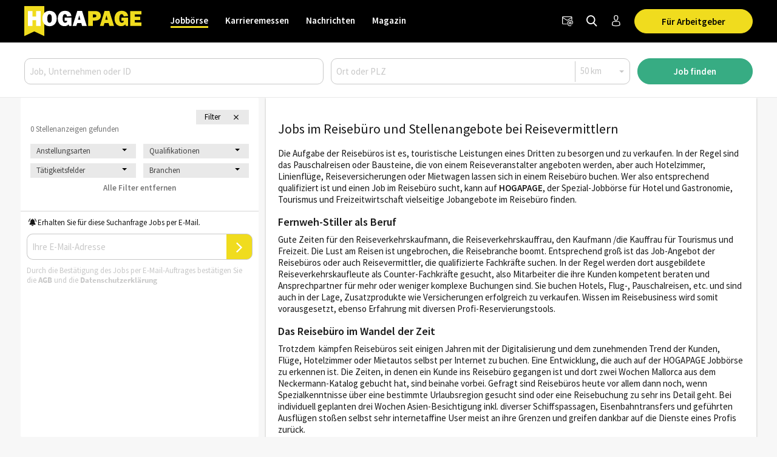

--- FILE ---
content_type: text/html; charset=utf-8
request_url: https://www.hogapage.ch/jobs/reiseb%C3%BCroreisevermittler
body_size: 11767
content:
<!doctypehtml><html lang=de-ch xml:lang=de-ch><link href=https://www.googletagmanager.com rel=dns-prefetch><link href=https://googleads.g.doubleclick.net rel=dns-prefetch><link href=https://www.google-analytics.com rel=dns-prefetch><link href=https://www.googleadservices.com rel=dns-prefetch><link href=https://cdn.hogapage.de rel=dns-prefetch><link href=https://engine.hogapage.de rel=dns-prefetch><link href=https://cdn.consentmanager.mgr.consensu.org rel=dns-prefetch><link href=https://cdn.hogapage.de rel=preconnect><link href=https://engine.hogapage.de rel=preconnect><link as=script crossorigin href=//data-b8f9ef66dc.hogapage.ch/iomm/latest/manager/base/es6/bundle.js id=IOMmBundle rel=preload><link as=script crossorigin href=//data-b8f9ef66dc.hogapage.ch/iomm/latest/bootstrap/loader.js rel=preload><script>let language_code=`ch`;const google_maps_frontend_key=`AIzaSyD9eQxhih-n0OF-h8mLESzT-ypCEo4jA9U`;const enable_gmaps_api=!1;const friendly_captcha_enabled=!0;let job_offer_link_tracking_url=`/jobs/job_offer_link_tracking`;let csrf_token=`H5rV81BTAIWpxhAQarRfvEObsowO4FSked08KTiCtaTe0DBRMqSmDVlcuMySabTC`</script><link as=script href=/static/node_modules/jquery/dist/jquery.min.js rel=preload><link as=font crossorigin href=/static/fonts/fontello.woff2?20231206 rel=preload type=font/woff2><link as=font crossorigin href=/static/fonts/SourceSansPro-Regular.woff2 rel=preload type=font/woff2><link as=font crossorigin href=/static/fonts/SourceSansPro-SemiBold.woff2 rel=preload type=font/woff2><link as=font crossorigin href=/static/fonts/SourceSansPro-Bold.woff2?20230531 rel=preload type=font/woff2><link as=script href=/static/js/components/base.js rel=preload><link as=script href=/static/CACHE/js/base.85cd5cbcb8e9.js rel=preload><link as=script href=/static/CACHE/js/jobboerse_frontend.16a1499d0153.js rel=preload><script src=/static/node_modules/jquery/dist/jquery.min.js></script><title>Jobs im Reisebüro, Aktuelle Stellenangebote | Jobbörse - HOGAPAGE</title><link href=/static/favicon/favicon.ico rel=icon type=image/gif><link href=/static/favicon/apple-touch-icon-57x57.png rel=apple-touch-icon sizes=57x57><link href=/static/favicon/apple-touch-icon-60x60.png rel=apple-touch-icon sizes=60x60><link href=/static/favicon/apple-touch-icon-72x72.png rel=apple-touch-icon sizes=72x72><link href=/static/favicon/apple-touch-icon-76x76.png rel=apple-touch-icon sizes=76x76><link href=/static/favicon/apple-touch-icon-114x114.png rel=apple-touch-icon sizes=114x114><link href=/static/favicon/apple-touch-icon-120x120.png rel=apple-touch-icon sizes=120x120><link href=/static/favicon/apple-touch-icon-144x144.png rel=apple-touch-icon sizes=144x144><link href=/static/favicon/apple-touch-icon-152x152.png rel=apple-touch-icon sizes=152x152><link href=/static/favicon/apple-touch-icon-180x180.png rel=apple-touch-icon sizes=180x180><link href=/static/favicon/favicon-32x32.png rel=icon sizes=32x32 type=image/png><link href=/static/favicon/android-chrome-192x192.png rel=icon sizes=192x192 type=image/png><link href=/static/favicon/favicon-96x96.png rel=icon sizes=96x96 type=image/png><link href=/static/favicon/favicon-16x16.png rel=icon sizes=16x16 type=image/png><meta content="width=device-width,initial-scale=1" name=viewport><meta charset=UTF-8><meta content="ie=edge" http-equiv=x-ua-compatible><meta content=194c6915cca660ebd06835285089082b name=verification><meta content=de-ch http-equiv=content-language><meta content="index, follow" name=robots><meta content=de_CH property=og:locale><meta content=HOGAPAGE property=og:site_name><meta content="Finden Sie Ihren Traumjob in der Touristik-Branche. Ob im Reisebüro, bei Reisevermittlern oder Buchungsportalen." name=description><meta content="Jobs im Reisebüro, Aktuelle Stellenangebote" property=og:title><meta content=website property=og:type><meta content="Finden Sie Ihren Traumjob in der Touristik-Branche. Ob im Reisebüro, bei Reisevermittlern oder Buchungsportalen." property=og:description><meta content=https://www.hogapage.ch/jobs/reisebüroreisevermittler property=og:url><meta content=summary_large_image property=twitter:card><meta content=@hogapage property=twitter:site><meta content=196127781 property=twitter:site:id><meta content=@hogapage property=twitter:creator><meta content=https://www.hogapage.ch/jobs/reisebüroreisevermittler property=twitter:url><meta content="Jobs im Reisebüro, Aktuelle Stellenangebote" property=twitter:title><meta content="Finden Sie Ihren Traumjob in der Touristik-Branche. Ob im Reisebüro, bei Reisevermittlern oder Buchungsportalen." property=twitter:description><link href=https://www.hogapage.de/jobs/reiseb%C3%BCroreisevermittler rel=canonical><link href=https://www.hogapage.ch/jobs/reiseb%C3%BCroreisevermittler hreflang=de-ch rel=alternate><link href=https://www.hogapage.de/jobs/reiseb%C3%BCroreisevermittler hreflang=x-default rel=alternate><link href=https://www.hogapage.at/jobs/reiseb%C3%BCroreisevermittler hreflang=de-at rel=alternate><link href=https://www.hogapage.de/jobs/reiseb%C3%BCroreisevermittler hreflang=de-de rel=alternate><script>if(navigator.userAgent.match(/Trident/)){window.location.href=`/jobs/no-support/`}</script><link href=/static/CACHE/css/base.8b921bc71f98.css rel=stylesheet><script src=/static/js/components/base.js></script><script>var gaOptout=(()=>{document.cookie=disableStr+ `=true; expires=Thu, 31 Dec 2099 23:59:59 UTC; path=/`;window[disableStr]=!0});var gaProperty=`GTM-M8P77JX`;var disableStr=`ga-disable-`+ gaProperty;if(document.cookie.indexOf(disableStr+ `=true`)>-1){window[disableStr]=!0}</script><script class=cmplazyload data-cmp-vendor=s905 type=text/plain>(function (w, d, s, l, i) {
        w[l] = w[l] || [];
        w[l].push({
            'gtm.start': new Date().getTime(), event: 'gtm.js'
        });
        var f = d.getElementsByTagName(s)[0],
            j = d.createElement(s), dl = l != 'dataLayer' ? '&l=' + l : '';
        j.async = true;
        j.src =
            'https://www.googletagmanager.com/gtm.js?id=' + i + dl;
        f.parentNode.insertBefore(j, f);
    })(window, document, 'script', 'dataLayer', 'GTM-M8P77JX');</script><script>var GOOGLE_API=!1;var CSRF_TOKEN=`H5rV81BTAIWpxhAQarRfvEObsowO4FSked08KTiCtaTe0DBRMqSmDVlcuMySabTC`</script><script data-cmp-ab=2 src=https://data-b8f9ef66dc.hogapage.ch/iomm/latest/bootstrap/loader.js></script><style>@font-face{font-family:fontello;src:url(/static/fonts/fontello.woff2?20231206)format("woff2");font-weight:400;font-style:normal;font-display:swap}@font-face{font-family:Source Sans Pro;src:url(/static/fonts/SourceSansPro-Regular.woff2)format("woff2");font-weight:400;font-style:normal;font-display:swap}@font-face{font-family:Source Sans Pro;src:url(/static/fonts/SourceSansPro-SemiBold.woff2)format("woff2");font-weight:600;font-style:normal;font-display:swap}@font-face{font-family:Source Sans Pro;src:url(/static/fonts/SourceSansPro-Bold.woff2?20230531)format("woff2");font-weight:700;font-style:normal;font-display:swap}</style><script>var _mtm=window._mtm=window._mtm||[];_mtm.push({'mtm.startTime':new Date().getTime(),'event':`mtm.Start`});var d=document,g=d.createElement(`script`),s=d.getElementsByTagName(`script`)[0];g.async=!0;g.src=`https://analytics.hogapage.de/js/container_X8KDsB7U.js`;s.parentNode.insertBefore(g,s)</script><body class=search-results><script>window.gdprAppliesGlobally=!0;if(!(`cmp_id` in window)||window.cmp_id<1){window.cmp_id=0};if(!(`cmp_cdid` in window)){window.cmp_cdid=`62f9bc659836`};if(!(`cmp_params` in window)){window.cmp_params=``};if(!(`cmp_host` in window)){window.cmp_host=`b.delivery.consentmanager.net`};if(!(`cmp_cdn` in window)){window.cmp_cdn=`cdn.consentmanager.net`};if(!(`cmp_proto` in window)){window.cmp_proto=`https:`};if(!(`cmp_codesrc` in window)){window.cmp_codesrc=`1`};window.cmp_getsupportedLangs=(()=>{var a=[`DE`,`EN`,`FR`,`IT`,`NO`,`DA`,`FI`,`ES`,`PT`,`RO`,`BG`,`ET`,`EL`,`GA`,`HR`,`LV`,`LT`,`MT`,`NL`,`PL`,`SV`,`SK`,`SL`,`CS`,`HU`,`RU`,`SR`,`ZH`,`TR`,`UK`,`AR`,`BS`];if(`cmp_customlanguages` in window){for(var b=0;b<window.cmp_customlanguages.length;b++){a.push(window.cmp_customlanguages[b].l.toUpperCase())}};return a});window.cmp_getRTLLangs=(()=>{var a=[`AR`];if(`cmp_customlanguages` in window){for(var b=0;b<window.cmp_customlanguages.length;b++){if(`r` in window.cmp_customlanguages[b]&&window.cmp_customlanguages[b].r){a.push(window.cmp_customlanguages[b].l)}}};return a});window.cmp_getlang=(a=>{let k=``,n=8,j=`string`,l=`cmplang=`,p=0,m=1,o=2;if(typeof a!=`boolean`){a=!0};if(a&&typeof cmp_getlang.usedlang==j&&cmp_getlang.usedlang!==k){return cmp_getlang.usedlang};var b=window.cmp_getsupportedLangs();var c=[];var d=location.hash;var e=location.search;var f=`languages` in navigator?navigator.languages:[];if(d.indexOf(l)!=-m){c.push(d.substr(d.indexOf(l)+ n,o).toUpperCase())}else{if(e.indexOf(l)!=-m){c.push(e.substr(e.indexOf(l)+ n,o).toUpperCase())}else{if(`cmp_setlang` in window&&window.cmp_setlang!=k){c.push(window.cmp_setlang.toUpperCase())}else{if(f.length>p){for(var g=p;g<f.length;g++){c.push(f[g])}}}}};if(`language` in navigator){c.push(navigator.language)};if(`userLanguage` in navigator){c.push(navigator.userLanguage)};var h=k;for(var g=p;g<c.length;g++){var i=c[g].toUpperCase();if(b.indexOf(i)!=-m){h=i;break};if(i.indexOf(`-`)!=-m){i=i.substr(p,o)};if(b.indexOf(i)!=-m){h=i;break}};if(h==k&&typeof cmp_getlang.defaultlang==j&&cmp_getlang.defaultlang!==k){return cmp_getlang.defaultlang}else{if(h==k){h=`EN`}};h=h.toUpperCase();return h});(()=>{let t=0,D=`text/javascript`,x=`https:`,F=`div`,I=`head`,y=`script`,z=`data-cmp-ab`,s=``,H=`ins`,w=`&`,G=`span`,E=`body`,v=9999,u=1,B=`//`,J=`cmpdebugunminimized`,A=`1`,C=encodeURIComponent;var g=((a,b)=>{var c=s;a+=`=`;var d=a.length;var e=location;if(e.hash.indexOf(a)!=-u){c=e.hash.substr(e.hash.indexOf(a)+ d,v)}else{if(e.search.indexOf(a)!=-u){c=e.search.substr(e.search.indexOf(a)+ d,v)}else{return b}};if(c.indexOf(w)!=-u){c=c.substr(t,c.indexOf(w))};return c});var a=document;var b=a.getElementsByTagName;var c=window;var d=s;var e=`_en`;if(`cmp_getlang` in c){d=c.cmp_getlang().toLowerCase();if(`cmp_customlanguages` in c){for(var f=t;f<c.cmp_customlanguages.length;f++){if(c.cmp_customlanguages[f].l.toUpperCase()==d.toUpperCase()){d=`en`;break}}};e=`_`+ d};var h=`cmp_proto` in c?c.cmp_proto:x;if(h!=`http:`&&h!=x){h=x};var i=`cmp_ref` in c?c.cmp_ref:location.href;var j=a.createElement(y);j.setAttribute(z,A);var k=g(`cmpdesign`,`cmp_design` in c?c.cmp_design:s);var l=g(`cmpregulationkey`,`cmp_regulationkey` in c?c.cmp_regulationkey:s);var m=g(`cmpgppkey`,`cmp_gppkey` in c?c.cmp_gppkey:s);var n=g(`cmpatt`,`cmp_att` in c?c.cmp_att:s);j.src=h+ B+ c.cmp_host+ `/delivery/cmp.php?`+ (`cmp_id` in c&&c.cmp_id>t?`id=`+ c.cmp_id:s)+ (`cmp_cdid` in c?`&cdid=`+ c.cmp_cdid:s)+ `&h=`+ C(i)+ (k!=s?`&cmpdesign=`+ C(k):s)+ (l!=s?`&cmpregulationkey=`+ C(l):s)+ (m!=s?`&cmpgppkey=`+ C(m):s)+ (n!=s?`&cmpatt=`+ C(n):s)+ (`cmp_params` in c?w+ c.cmp_params:s)+ (a.cookie.length>t?`&__cmpfcc=1`:s)+ `&l=`+ d.toLowerCase()+ `&o=`+ (new Date()).getTime();j.type=D;j.async=!0;if(a.currentScript&&a.currentScript.parentElement){a.currentScript.parentElement.appendChild(j)}else{if(a.body){a.body.appendChild(j)}else{var o=b(E);if(o.length==t){o=b(F)};if(o.length==t){o=b(G)};if(o.length==t){o=b(H)};if(o.length==t){o=b(y)};if(o.length==t){o=b(I)};if(o.length>t){o[t].appendChild(j)}}};var p=`js`;var q=g(J,J in c?c.cmpdebugunminimized:t)>t?s:`.min`;var r=g(`cmpdebugcoverage`,`cmp_debugcoverage` in c?c.cmp_debugcoverage:s);if(r==A){p=`instrumented`;q=s};var j=a.createElement(y);j.src=h+ B+ c.cmp_cdn+ `/delivery/`+ p+ `/cmp`+ e+ q+ `.js`;j.type=D;j.setAttribute(z,A);j.async=!0;if(a.currentScript&&a.currentScript.parentElement){a.currentScript.parentElement.appendChild(j)}else{if(a.body){a.body.appendChild(j)}else{var o=b(E);if(o.length==t){o=b(F)};if(o.length==t){o=b(G)};if(o.length==t){o=b(H)};if(o.length==t){o=b(y)};if(o.length==t){o=b(I)};if(o.length>t){o[t].appendChild(j)}}}})();window.cmp_addFrame=(a=>{if(!window.frames[a]){if(document.body){var b=document.createElement(`iframe`);b.style.cssText=`display:none`;if(`cmp_cdn` in window&&`cmp_ultrablocking` in window&&window.cmp_ultrablocking>0){b.src=`//`+ window.cmp_cdn+ `/delivery/empty.html`};b.name=a;document.body.appendChild(b)}else{window.setTimeout(window.cmp_addFrame,10,a)}}});window.cmp_rc=(a=>{let h=``,i=0,j=1,k=`=`,l=`;`;var b=document.cookie;var c=h;var d=i;while(b!=h&&d<100){d++;while(b.substr(i,j)==` `){b=b.substr(j,b.length)};var e=b.substring(i,b.indexOf(k));if(b.indexOf(l)!=-j){var f=b.substring(b.indexOf(k)+ j,b.indexOf(l))}else{var f=b.substr(b.indexOf(k)+ j,b.length)};if(a==e){c=f};var g=b.indexOf(l)+ j;if(g==i){g=b.length};b=b.substring(g,b.length)};return c});window.cmp_stub=function(){let b=0,c=1,d=2;var a=arguments;__cmp.a=__cmp.a||[];if(!a.length){return __cmp.a}else{if(a[b]===`ping`){if(a[c]===d){a[d]({gdprApplies:gdprAppliesGlobally,cmpLoaded:!1,cmpStatus:`stub`,displayStatus:`hidden`,apiVersion:`2.0`,cmpId:31},!0)}else{a[d](!1,!0)}}else{if(a[b]===`getUSPData`){a[d]({version:c,uspString:window.cmp_rc(``)},!0)}else{if(a[b]===`getTCData`){__cmp.a.push([].slice.apply(a))}else{if(a[b]===`addEventListener`||a[b]===`removeEventListener`){__cmp.a.push([].slice.apply(a))}else{if(a.length==4&&a[3]===!1){a[d]({},!1)}else{__cmp.a.push([].slice.apply(a))}}}}}}};window.cmp_gpp_ping=(()=>({gppVersion:`1.0`,cmpStatus:`stub`,cmpDisplayStatus:`hidden`,supportedAPIs:[`tcfca`,`usnat`,`usca`,`usva`,`usco`,`usut`,`usct`],cmpId:31}));window.cmp_gppstub=function(){let h=0,i=1,k=2,j=null;var a=arguments;__gpp.q=__gpp.q||[];if(!a.length){return __gpp.q};var b=a[h];var c=a.length>i?a[i]:j;var d=a.length>k?a[k]:j;if(b===`ping`){return window.cmp_gpp_ping()}else{if(b===`addEventListener`){__gpp.e=__gpp.e||[];if(!(`lastId` in __gpp)){__gpp.lastId=h};__gpp.lastId++;var e=__gpp.lastId;__gpp.e.push({id:e,callback:c});return {eventName:`listenerRegistered`,listenerId:e,data:!0,pingData:window.cmp_gpp_ping()}}else{if(b===`removeEventListener`){var f=!1;__gpp.e=__gpp.e||[];for(var g=h;g<__gpp.e.length;g++){if(__gpp.e[g].id==d){__gpp.e[g].splice(g,i);f=!0;break}};return {eventName:`listenerRemoved`,listenerId:d,data:f,pingData:window.cmp_gpp_ping()}}else{if(b===`getGPPData`){return {sectionId:3,gppVersion:i,sectionList:[],applicableSections:[h],gppString:``,pingData:window.cmp_gpp_ping()}}else{if(b===`hasSection`||b===`getSection`||b===`getField`){return j}else{__gpp.q.push([].slice.apply(a))}}}}}};window.cmp_msghandler=(a=>{let i=`*`,f=null,g=`object`,e=JSON,h=JSON.stringify;var b=typeof a.data===`string`;try{var c=b?e.parse(a.data):a.data}catch(a){var c=f}if(typeof c===g&&c!==f&&`__cmpCall` in c){var d=c.__cmpCall;window.__cmp(d.command,d.parameter,((c,e)=>{var f={__cmpReturn:{returnValue:c,success:e,callId:d.callId}};a.source.postMessage(b?h(f):f,i)}))};if(typeof c===g&&c!==f&&`__uspapiCall` in c){var d=c.__uspapiCall;window.__uspapi(d.command,d.version,((c,e)=>{var f={__uspapiReturn:{returnValue:c,success:e,callId:d.callId}};a.source.postMessage(b?h(f):f,i)}))};if(typeof c===g&&c!==f&&`__tcfapiCall` in c){var d=c.__tcfapiCall;window.__tcfapi(d.command,d.version,((c,e)=>{var f={__tcfapiReturn:{returnValue:c,success:e,callId:d.callId}};a.source.postMessage(b?h(f):f,i)}),d.parameter)};if(typeof c===g&&c!==f&&`__gppCall` in c){var d=c.__gppCall;window.__gpp(d.command,((c,e)=>{var f={__gppReturn:{returnValue:c,success:e,callId:d.callId}};a.source.postMessage(b?h(f):f,i)}),`parameter` in d?d.parameter:f,`version` in d?d.version:1)}});window.cmp_setStub=(a=>{if(!(a in window)||typeof window[a]!==`function`&&typeof window[a]!==`object`&&(typeof window[a]===`undefined`||window[a]!==null)){window[a]=window.cmp_stub;window[a].msgHandler=window.cmp_msghandler;window.addEventListener(`message`,window.cmp_msghandler,!1)}});window.cmp_setGppStub=(a=>{if(!(a in window)||typeof window[a]!==`function`&&typeof window[a]!==`object`&&(typeof window[a]===`undefined`||window[a]!==null)){window[a]=window.cmp_gppstub;window[a].msgHandler=window.cmp_msghandler;window.addEventListener(`message`,window.cmp_msghandler,!1)}});window.cmp_addFrame(`__cmpLocator`);if(!(`cmp_disableusp` in window)||!window.cmp_disableusp){window.cmp_addFrame(`__uspapiLocator`)};if(!(`cmp_disabletcf` in window)||!window.cmp_disabletcf){window.cmp_addFrame(`__tcfapiLocator`)};if(!(`cmp_disablegpp` in window)||!window.cmp_disablegpp){window.cmp_addFrame(`__gppLocator`)};window.cmp_setStub(`__cmp`);if(!(`cmp_disabletcf` in window)||!window.cmp_disabletcf){window.cmp_setStub(`__tcfapi`)};if(!(`cmp_disableusp` in window)||!window.cmp_disableusp){window.cmp_setStub(`__uspapi`)};if(!(`cmp_disablegpp` in window)||!window.cmp_disablegpp){window.cmp_setGppStub(`__gpp`)}</script><noscript><iframe src="https://www.googletagmanager.com/ns.html?id=GTM-M8P77JX&nojscript=true" height=0 style=visibility:hidden;display:none width=0></iframe></noscript><script>IOMm(`configure`,{st:`hogapage`,dn:`data-b8f9ef66dc.hogapage.ch`,mh:5})</script><div class=sticky-top id=bc_navigation><div id=bc_navigation-main-navigation><div class=container><nav class="navbar navbar-expand-lg"><a class=navbar-brand href=/jobs/> <img alt="previous Logo" height=50 src=/static/images/logos/logo.svg width=193> </a><div class="ms-auto d-flex order-lg-3"><div class=nav-item><a class="hp-jb_wishlist-session hp_btn-tertiary hp_btn-round" data-bs-title="Jetzt Merkliste ansehen" data-bs-placement=bottom data-bs-toggle=tooltip href=/profil/meine-merkliste style=display:none> <i class=icon-wishlist-outline><span class=hp-jb_wishlist-session-counter></span></i> </a></div><div class=nav-item><a class="hp_btn-tertiary hp_btn-round" aria-label=Newsletter data-bs-placement=bottom data-bs-title=Newsletter data-bs-toggle=tooltip href=/newsletter/> <i class="icon-newsletter hp_nav-icon"></i> </a></div><div class=nav-item><a aria-label="Jobs finden" class="hp_btn-tertiary hp_btn-round hp_search-icon" data-bs-title="Jobs finden" data-bs-placement=bottom data-bs-toggle=tooltip href=/jobs/suche> <i class="icon-search hp_nav-icon"></i> </a></div><div class="nav-item d-none d-lg-flex"><a aria-label="Anmelden / Registrieren" class="hp_btn-tertiary hp_btn-round" data-bs-title="Anmelden / Registrieren" data-bs-placement=bottom data-bs-toggle=tooltip href=/login> <i class="icon-person-outline me-0"></i> </a></div><div class="nav-item hp_service-button ms-hp_smallest d-none d-lg-block"><a class="hp_btn hp_btn-primary m-0" href=/jobs/arbeitgeber> Für Arbeitgeber </a></div><div class=nav-item><a aria-label="Toggle navigation" class="hp_btn-tertiary hp_btn-round d-lg-none" aria-controls=hp_mobile-main-navigation aria-expanded=false data-bs-target=#hp_mobile-main-navigation data-bs-toggle=collapse role=button> <i class="icon-menu hp_nav-icon"></i> </a></div></div><div class="hp_mobile-navigation-wrapper align-items-stretch" id=hp_mobile-main-navigation><div class=hp_mobile-navigation><div class=hp_mobile-navigation-header><div class=hp_mobile-navigation-header-text>Willkommen auf HOGAPAGE!</div></div><div class="hp_mobile-navigation-group hp_mobile-navigation-group-special"><a class=hp_mobile-navigation-headline href=/jobs/>Jobbörse</a><span aria-controls=#jobborse_mobile_menu aria-expanded=true class=hp_toggle-indicator data-bs-target=#jobborse_mobile_menu data-bs-toggle=collapse><i class=icon-down-dir></i></span><div class="hp_mobile-navigation-group-items collapse show" id=jobborse_mobile_menu><a class=hp_mobile-navigation-group-item href=/jobs/suche>Jobs finden</a><a class=hp_mobile-navigation-group-item href=/jobs/branchengruppe>nach Branchengruppen</a><a class=hp_mobile-navigation-group-item href=/jobs/bundesland>nach Bundesländern</a><a class=hp_mobile-navigation-group-item href=/jobs/jobs-per-email>Jobs per E-Mail</a><a class=hp_mobile-navigation-group-item href=/jobs/arbeitgeber>Für Arbeitgeber</a></div></div><div class="hp_mobile-navigation-group hp_mobile-navigation-group-special"><a class=hp_mobile-navigation-headline href=/jobs/karrieremessen/besucher>Karrieremessen</a><span aria-controls=#karrieremessen_mobile_menu aria-expanded=false class=hp_toggle-indicator data-bs-target=#karrieremessen_mobile_menu data-bs-toggle=collapse><i class=icon-down-dir></i></span><div class="hp_mobile-navigation-group-items collapse" id=karrieremessen_mobile_menu><a class=hp_mobile-navigation-group-item href=/jobs/karrieremessen/besucher>Für Besucher</a><a class=hp_mobile-navigation-group-item href=/jobs/karrieremessen/aussteller>Für Aussteller</a></div></div><div class="hp_mobile-navigation-group hp_mobile-navigation-group-special"><a class=hp_mobile-navigation-headline href=/>Nachrichten</a><span aria-controls=#nachrichten_mobile_menu aria-expanded=false class=hp_toggle-indicator data-bs-target=#nachrichten_mobile_menu data-bs-toggle=collapse><i class=icon-down-dir></i></span><div class="hp_mobile-navigation-group-items collapse" id=nachrichten_mobile_menu><a class=hp_mobile-navigation-group-item href=/nachrichten/politik/>Politik</a><a class=hp_mobile-navigation-group-item href=/nachrichten/wirtschaft/>Wirtschaft</a><a class=hp_mobile-navigation-group-item href=/nachrichten/arbeitswelt/>Arbeitswelt</a><a class=hp_mobile-navigation-group-item href=/nachrichten/food/>Food</a><a class=hp_mobile-navigation-group-item href=/nachrichten/beverage/>Beverage</a><a class=hp_mobile-navigation-group-item href=/nachrichten/panorama/>Panorama</a><a class=hp_mobile-navigation-group-item href=/nachrichten/technik/>Technik</a><a class=hp_mobile-navigation-group-item href=/nachrichten/netzwelt/>Netzwelt</a><a class=hp_mobile-navigation-group-item href=/nachrichten/ausstattung/>Ausstattung</a><a class=hp_mobile-navigation-group-item href=/nachrichten/messeneuheiten/>Produktneuheiten</a></div></div><div class="hp_mobile-navigation-group hp_mobile-navigation-group-special"><a class=hp_mobile-navigation-headline href=/magazin/>Magazin</a><span aria-controls=#magazin_mobile_menu aria-expanded=false class=hp_toggle-indicator data-bs-target=#magazin_mobile_menu data-bs-toggle=collapse><i class=icon-down-dir></i></span><div class="hp_mobile-navigation-group-items collapse" id=magazin_mobile_menu><a class=hp_mobile-navigation-group-item href=/magazin/ausgabe>Magazine</a><a class=hp_mobile-navigation-group-item href=/magazin/rubriken>Rubriken</a><a class=hp_mobile-navigation-group-item href=/magazin/abonnieren>Abonnieren</a><a class=hp_mobile-navigation-group-item href=/magazin/werben>Werben</a></div></div><div class=hp_mobile-navigation-group><a class=hp_mobile-navigation-headline href=/login>Anmelden</a></div></div></div><div class="collapse navbar-collapse order-lg-2" id=bc_navigation-main-navigation-left-wrapper><ul class=navbar-nav id=bc_navigation-main-navigation-left><li class="nav-item dropdown active"><a aria-haspopup=true class=nav-link href=/jobs/>Jobbörse</a> <div class=dropdown-menu><a class=dropdown-item href=/jobs/suche>Jobs finden</a><a class=dropdown-item href=/jobs/branchengruppe>nach Branchengruppen</a><a class=dropdown-item href=/jobs/bundesland>nach Bundesländern</a><a class=dropdown-item href=/jobs/jobs-per-email>Jobs per E-Mail</a><a class=dropdown-item href=/jobs/arbeitgeber>Für Arbeitgeber</a></div><li class="nav-item dropdown"><a aria-haspopup=true class=nav-link href=/jobs/karrieremessen/besucher>Karrieremessen</a> <div class=dropdown-menu><a class=dropdown-item href=/jobs/karrieremessen/besucher>Für Besucher</a><a class=dropdown-item href=/jobs/karrieremessen/aussteller>Für Aussteller</a></div><li class="nav-item dropdown"><a aria-haspopup=true class=nav-link href=/>Nachrichten</a> <div class=dropdown-menu><a class=dropdown-item href=/nachrichten/politik/>Politik</a><a class=dropdown-item href=/nachrichten/wirtschaft/>Wirtschaft</a><a class=dropdown-item href=/nachrichten/arbeitswelt/>Arbeitswelt</a><a class=dropdown-item href=/nachrichten/food/>Food</a><a class=dropdown-item href=/nachrichten/beverage/>Beverage</a><a class=dropdown-item href=/nachrichten/panorama/>Panorama</a><a class=dropdown-item href=/nachrichten/technik/>Technik</a><a class=dropdown-item href=/nachrichten/netzwelt/>Netzwelt</a><a class=dropdown-item href=/nachrichten/ausstattung/>Ausstattung</a><a class=dropdown-item href=/nachrichten/messeneuheiten/>Produktneuheiten</a></div><li class="nav-item dropdown"><a aria-haspopup=true class=nav-link href=/magazin/>Magazin</a> <div class=dropdown-menu><a class=dropdown-item href=/magazin/ausgabe>Magazine</a><a class=dropdown-item href=/magazin/rubriken>Rubriken</a><a class="dropdown-item ms-auto" href=/magazin/abonnieren>Abonnieren</a><a class=dropdown-item href=/magazin/werben>Werben</a></div></ul></div></nav></div></div><nav class="navbar navbar-expand-lg d-block d-lg-none" id=bc_navigation-mobile-portal><div class=container><ul class="navbar-nav text-md-center w-100"><li class="nav-item active"><a class=nav-link href=/jobs/>Jobbörse</a><li class=nav-item><a class=nav-link href=/>Nachrichten</a></ul></div></nav><div class="hp_search-form collapse hp_search-form-mobile-hidden" id=hp_search-form><form action=/jobs/suche class=hp_form method=post><div class=container><div class=row><div class="order-lg-1 col-lg-5"><input aria-label="Job, Unternehmen oder ID" placeholder="Job, Unternehmen oder ID" class=form-control id=id_q name=q></div><div class="order-lg-2 col-lg-5"><div class=hp_form-pair><input aria-label="Ort oder PLZ" class="hp_form-pair-first form-control" placeholder="Ort oder PLZ" autocomplete=off id=id_where name=where><div class=hp_form-pair-spacer></div><div class=radius-wrapper><select class="hp_form-pair-second form-select" aria-label=Radius id=id_radius name=radius><option value=10>10 km<option value=25>25 km<option selected value=50>50 km<option value=100>100 km<option value=200>200 km</select></div></div></div><input name=old_q type=hidden><input name=employment_mode type=hidden><input name=qualification type=hidden><input name=job_area type=hidden><input name=trade_category type=hidden><input name=trade_group type=hidden><div class="order-lg-3 col-lg-2"><button class="hp_btn hp_btn-block hp_btn-old-secondary hp_btn-primary">Job finden</button></div></div></div></form></div></div><main class=hp_main><div id=hp_agasoc><section class="container hp_agasc d-none d-xl-block" id=hp_agasc><div class=hp_agas><div id=sidebar-ad-1-slot></div><div id=sidebar-ad-2-slot></div><div id=sidebar-ad-3-slot></div></div></section></div><section class="container ps-0 pe-0 hp_no-padding"><div class="row g-0"><div class="col-lg-4 order-1 order-lg-0" id=maincontent><div class="bc_adglare-scroll-container hp_search-list" data-page=1 data-search=fbc25793-ff25-4c26-8ea4-0ed95c4e8f3c id=hp_job-offer-list><div class=hp_search-list-header><div class=container><div class=row><div class=col><span class=hp_search-list-headline></span></div><div class=col-3><div class="row p-1 me-0 display-flex flex-nowrap" id=id_filter-btn-header><div class="col-7 text-center">Filter</div><i class="icon-cancel col-2 hp_filter-btn-icon" id=id_filter-btn-icon style=width:38px;max-width:none></i></div></div><div class=col-12>0 Stellenanzeigen gefunden <br></div></div><div class="row mt-3" id=hp_filter-in-header><div class=col-12><form action=/jobs/reiseb%C3%BCroreisevermittler class=hp_search method=post><input name=q type=hidden><input name=where type=hidden><input name=radius type=hidden><div class=hp_search-form-filter_search_form><div class=hp_search-form-filter-content style=display:none><div class="row justify-content-center"><div class="col-6 mb-2"><select class=form-select id=id_employment_mode name=employment_mode><option class=empty selected value>Anstellungsarten</select></div><div class="col-6 mb-2"><select class=form-select id=id_qualification name=qualification><option class=empty selected value>Qualifikationen</select></div><div class="col-6 mb-2"><select class=form-select id=id_occupational_field name=occupational_field><option class=empty selected value>Tätigkeitsfelder</select></div><div class="col-6 mb-2"><select class=form-select id=id_trade_group name=trade_group><option class=empty selected value>Branchen</select></div><div class="col-12 reset-filter-container mb-2"><button class=reset-filter name=reset_filter>Alle Filter entfernen</button></div></div></div></div></form></div></div></div></div><div id=hp_jobs-via-email-sidebar><div class=p-hp_smallest><div class=bell-message hidden id=optin_message_top style=display:none><span>Wir haben Ihnen eine Bestätigung gesendet.</span></div><div class="bell-line d-flex"><i class=icon-ok style=display:none></i><i class=icon-cancel style=display:none></i><i class=icon-bell></i><span class=align-self-center>Erhalten Sie für diese Suchanfrage Jobs per E-Mail.</span></div><form data-url=/jobs/jobs-per-email-ajax id=hidden_jve_form_search_sidebar method=post><input name=csrfmiddlewaretoken type=hidden value=H5rV81BTAIWpxhAQarRfvEObsowO4FSked08KTiCtaTe0DBRMqSmDVlcuMySabTC><div class="captcha-wrapper d-none"><script src=/static/node_modules/friendly-challenge/widget.min.js></script><div class=frc-captcha data-lang=de data-puzzle-endpoint=https://eu-api.friendlycaptcha.eu/api/v1/puzzle data-sitekey=FCMMIB55G0GERQO0 data-solution-field-name=jve-friendly_captcha id=jve-friendly_captcha_44_div></div><script></script></div><div class=row><div class=col><div class="input-group jve-input-group"><input aria-label="Ihre E-Mail-Adresse" placeholder="Ihre E-Mail-Adresse" class=form-control id=id_jve-email maxlength=320 name=jve-email required type=email><button class="hp_btn hp_btn-primary" id=jpm_submit><i class=icon-chevron-right></i></button></div><input class=form-control id=id_jve-user name=jve-user type=hidden><input placeholder="Job, Unternehmen" class=form-control id=id_jve-search_text name=jve-search_text type=hidden><input class=form-control id=id_jve-job_location name=jve-job_location placeholder=Einsatzort type=hidden><input class=form-control id=id_jve-radius name=jve-radius type=hidden value=10><input class=form-control id=id_jve-employment_mode name=jve-employment_mode type=hidden><input class=form-control id=id_jve-qualification name=jve-qualification type=hidden><input class=form-control id=id_jve-trade_group name=jve-trade_group type=hidden value=11><input class=form-control id=id_jve-trade_category name=jve-trade_category type=hidden value=86><input class=form-control id=id_jve-form_type name=jve-form_type type=hidden></div></div></form><div class=disclaimer><span> Durch die Bestätigung des Jobs per E-Mail-Auftrages bestätigen Sie die <a onclick="window.open('/%C3%BCber-uns/agb', 'newwindow', 'width=500,height=800'); return false;" class=fw-bold href=/%C3%BCber-uns/agb>AGB</a> und die <a onclick="window.open('/datenschutz', 'newwindow', 'width=500,height=800'); return false;" class=fw-bold href=/datenschutz>Datenschutzerklärung</a> </span></div><div class=bell-message hidden id=success_message style=display:none><span>Jobs per E-Mail für<br> <span class=fw-bold id=user_email></span> aktiv!</span></div><div class=bell-message hidden id=duplicate_message style=display:none><span>Sie haben für diese Suchanfrage bereits Jobs per E-Mail angefordert. </span></div><div class=bell-message hidden id=optin_message_bottom style=display:none><span>Bestätigen Sie den Link in Ihrem Posteingang,<br> um Jobs per E-Mail zu aktivieren.</span></div><div class=bell-message hidden id=error_message style=display:none><span>Bei der Verarbeitung Ihrer Anfrage ist ein Fehler aufgetreten. Bitte versuchen Sie es zu einem späteren Zeitpunkt noch einmal.</span></div></div></div></div></div><div class=col-lg-8><div id=hp_job-offer-container><div class=hp_landing-page-detail><div class=hp_landing-page-container><h1 class="hp_headline-larger mb-hp_smaller mt-hp_smaller">Jobs im Reisebüro und Stellenangebote bei Reisevermittlern</h1><div class=hp-landing-page-content><p>Die Aufgabe der Reisebüros ist es, touristische Leistungen eines Dritten zu besorgen und zu verkaufen. In der Regel sind das Pauschalreisen oder Bausteine, die von einem Reiseveranstalter angeboten werden, aber auch Hotelzimmer, Linienflüge, Reiseversicherungen oder Mietwagen lassen sich in einem Reisebüro buchen. Wer also entsprechend qualifiziert ist und einen Job im Reisebüro sucht, kann auf <strong>HOGAPAGE</strong>, der Spezial-Jobbörse für Hotel und Gastronomie, Tourismus und Freizeitwirtschaft vielseitige Jobangebote im Reisebüro finden.</div></div><div class=hp_landing-page-container><h2 class=hp_landing-page-headline>Fernweh-Stiller als Beruf</h2><div class=hp_landing-page-content><p>Gute Zeiten für den Reiseverkehrskaufmann, die Reiseverkehrskauffrau, den Kaufmann /die Kauffrau für Tourismus und Freizeit. Die Lust am Reisen ist ungebrochen, die Reisebranche boomt. Entsprechend groß ist das Job-Angebot der Reisebüros oder auch Reisevermittler, die qualifizierte Fachkräfte suchen. In der Regel werden dort ausgebildete Reiseverkehrskaufleute als Counter-Fachkräfte gesucht, also Mitarbeiter die ihre Kunden kompetent beraten und Ansprechpartner für mehr oder weniger komplexe Buchungen sind. Sie buchen Hotels, Flug-, Pauschalreisen, etc. und sind auch in der Lage, Zusatzprodukte wie Versicherungen erfolgreich zu verkaufen. Wissen im Reisebusiness wird somit vorausgesetzt, ebenso Erfahrung mit diversen Profi-Reservierungstools. </div></div><div class=hp_landing-page-container><h2 class=hp_landing-page-headline>Das Reisebüro im Wandel der Zeit</h2><div class=hp_landing-page-content><p>Trotzdem  kämpfen Reisebüros seit einigen Jahren mit der Digitalisierung und dem zunehmenden Trend der Kunden, Flüge, Hotelzimmer oder Mietautos selbst per Internet zu buchen. Eine Entwicklung, die auch auf der HOGAPAGE Jobbörse zu erkennen ist. Die Zeiten, in denen ein Kunde ins Reisebüro gegangen ist und dort zwei Wochen Mallorca aus dem Neckermann-Katalog gebucht hat, sind beinahe vorbei. Gefragt sind Reisebüros heute vor allem dann noch, wenn Spezialkenntnisse über eine bestimmte Urlaubsregion gesucht sind oder eine Reisebuchung zu sehr ins Detail geht. Bei individuell geplanten drei Wochen Asien-Besichtigung inkl. diverser Schiffspassagen, Eisenbahntransfers und geführten Ausflügen stoßen selbst sehr internetaffine User meist an ihre Grenzen und greifen dankbar auf die Dienste eines Profis zurück. </div></div><div class=hp_landing-page-container><h2 class=hp_landing-page-headline>Business Travel – Management von Geschäftsreisen</h2><div class=hp_landing-page-content><p>Der Geschäftsreisemarkt stellt für Reisebüros ein interessantes Marktsegment dar. Als Partner und  Ansprechpartner für Dienstreisen mittlerer Firmen und größerer Unternehmen betreuen sie ihre Kunden bei der Planung und Abwicklung von Dienst- und Geschäftsreisen. Dieses Leistungsangebot ist für Unternehmen interessant, bei denen zwar regelmäßig Dienstreisen anfallen, die aber keine eigene Buchungsabteilung  aufrechterhalten wollen. Das Reisebüro ihres Vertrauens übernimmt die Geschäftsreisebuchungen, Reisekostenabrechnungen und –optimierungen und kann durchaus eine strategische Partnerschaft zu den Firmenkunden aufbauen und sich damit regelmäßige Umsätze sichern.</div></div><div class=hp_landing-page-container><h2 class=hp_landing-page-headline>Ein Job für Reiseaffine – fachliche und persönliche Anforderungen</h2><div class=hp_landing-page-content><p>Interesse an fremden Kulturen und am Thema Reisen ist eigentlich eine Grundvoraussetzung für den Job im Reisebüro, ebenso ein persönlicher Erfahrungshorizont, der über zwei All-Inclusive-Wochen in der Türkei und ein Wochenende mit Freunden am Ballermann hinausgeht. Freundlichkeit, Dienstleistungsbereitschaft, Freude am direkten Kontakt mit Kunden, Genauigkeit, Zuverlässigkeit und ein gepflegtes Auftreten sind weitere Eigenschaften, die man für einen Job als Reisebüro-Mitarbeiter benötigt.</div></div><div class=hp_landing-page-container><h2 class=hp_landing-page-headline>Freie Tourismusstellen mit der HOGAPAGE Jobbörse finden</h2><div class=hp_landing-page-content><p>Die HOGAPAGE Jobbörse vermittelt nicht nur offene Stellen in Gastronomie und Hotellerie, auch Tourismus und Freizeitwirtschaft sind wesentliche Wirtschaftsbereiche, die Mitarbeiter über das Profi-Jobportal von HOGAPAGE suchen. Auch im Bereich Reisebüros/Reisevermittler findet man daher hier immer eine große Auswahl an freien Jobs.</div></div></div><div class="row mt-hp_smallest text-muted"><div class="col-9 d-none d-md-block"><section class="hp_section d-none d-lg-block" id=hp_breadcrumbs><nav class="hp_breadcrumbs container pb-0"><a class=hp_breadcrumb-item href=https://www.hogapage.ch/jobs/>Jobbörse</a><a class=hp_breadcrumb-item href=https://www.hogapage.ch/jobs/suche>Jobs suchen</a><span class="hp_breadcrumb-item active">Reisebüro/Reisevermittler</span></nav><script type=application/ld+json>
    {
      "@context": "http://schema.org",
      "@type": "BreadcrumbList",
      "itemListElement": [
         {
        "@type": "ListItem",
        "position": 1,
        "name": "Jobbörse",
        "item": "https://www.hogapage.ch/jobs/"
        }, {
        "@type": "ListItem",
        "position": 2,
        "name": "Jobs suchen",
        "item": "https://www.hogapage.ch/jobs/suche"
        }
      ]
    }

        </script></section></div></div></div></div><div class="col-lg-8 offset-lg-4 order-last justify-content-center"><div class="mt-hp_small pb-hp_smallest"><div class=hp_footer-emblem><a href=/> <img alt="HOGAPAGE Lesezeichen" class=lazyload data-src=/static/images/logos/logo_bookmark.svg height=52 width=35> </a></div><div class=hp_footer-subline>© HOGAPAGE Media GmbH<br><form action=/prg class=d-inline method=post><input name=url_name type=hidden value=privacy><a onclick="return false;" class=hp_prg-link data-href=/datenschutz href=#>Datenschutz</a></form> | <form action=/prg class=d-inline method=post><input name=url_name type=hidden value=imprint><a onclick="return false;" class=hp_prg-link data-href=/%C3%BCber-uns/impressum href=#>Impressum</a></form> | <form action=/prg class=d-inline method=post><input name=url_name type=hidden value=terms><a onclick="return false;" class=hp_prg-link data-href=/%C3%BCber-uns/agb href=#>AGB</a></form> | <form action=/prg class=d-inline method=post><input name=url_name type=hidden value=disclaimer><a onclick="return false;" class=hp_prg-link data-href=/%C3%BCber-uns/haftungsausschluss href=#>Haftungsausschluss</a></form> | <a href=https://buhl-gruppe.integrityline.app/ target=_blank>Hinweisgebersystem</a></div></div></div></div></section></main><div id=footer-notice></div><div class=dark-overlay><i class="icon icon-chevron-left"></i></div><script>var closeModal=(()=>{$(`.modal-backdrop`).remove();document.getElementById(`survey_modal_element`).classList.remove(`d-block`)});var validation=(a=>{$(`#answer`+ a).prop(`checked`,!0);$(`#ok_btn`).attr(`disabled`,!1)})</script><script>IOMm(`pageview`,{cp:`jobboerse`})</script><script src=/static/CACHE/js/base.85cd5cbcb8e9.js></script><script src=/static/CACHE/js/jobboerse_frontend.16a1499d0153.js></script></html><script type=application/ld+json>
{
    "@context": "https://schema.org",
    "@type": "Organization",
    "name": "HOGAPAGE Media GmbH",
    "legalName": "HOGAPAGE Media GmbH",
    "alternateName": "HOGAPAGE",
    "url": "https://www.hogapage.de",
    "logo": "https://www.hogapage.de/static/jobboerse/images/logos/logo.png",
    "image": "https://www.hogapage.de/static/jobboerse/images/logos/logo.png",
    "email": "info.hogapage@buhl-gruppe.de",
    "telephone": "+498213194700",
    "sameAs" : [
        "https://www.facebook.com/HOGAPAGE",
        "https://twitter.com/hogapage?lang=de",
        "https://www.linkedin.com/company/hogapage",
        "https://www.youtube.com/user/HOGAPAGEde",
        "https://www.xing.com/news/pages/hogapage-1266",
        "https://www.instagram.com/hogapage/?hl=de"
    ],
    "contactPoint" : [
        {
        "@type" : "ContactPoint",
        "contactType" : "customer service",
        "email": "info.hogapage@buhl-gruppe.de",
        "url": "https://www.hogapage.de",
        "telephone": "+498213194700"
        }
    ],
    "address": {
        "@type": "PostalAddress",
        "addressCountry": "DE",
        "addressRegion": "Bavaria",
        "addressLocality": "Augsburg",
        "streetAddress": "Alfred-Nobel-Straße 9",
        "telephone": "+498213194700"
    },
   "parentOrganization": {
       "@type": "Organization",
       "name": "BUHL Holding GmbH",
       "url": "https://www.buhl-gruppe.de",
       "logo": "https://www.buhl-gruppe.de/wp-content/uploads/sites/13/2016/06/Logo-Gruppe.jpg"
   }
}
</script><script type=application/ld+json>
{
  "@context": "https://schema.org",
  "@type": "WebSite",
  "name": "HOGAPAGE Jobbörse",
  "url": "https://www.hogapage.ch/jobs/",
  "description": "Finden Sie aktuelle Stellenangebote in der Hotellerie, Gastronomie, Catering und Gemeinschaftsverpflegung. Einfach Suchbegriff und Ort eingeben.",
  "image": "https://www.hogapage.de/static/jobboerse/images/logos/logo.png",
  "sameAs": [
    "https://www.instagram.com/hogapage/?hl=de",
    "https://www.facebook.com/HOGAPAGE"
  ],
  "potentialAction": {
    "@type": "SearchAction",
    "target": {
        "@type": "EntryPoint",
        "urlTemplate": "https://www.hogapage.ch/jobs/suche?q={search_term_string}"
    },
    "query-input": "required name=search_term_string"
  }
}
    </script><script>let is_landingpage=!1;let is_job=!1;let is_empty_search=!1;let is_404=!1;is_landingpage=!0;is_empty_search=!0;submit_link_tracking(``,`views`)</script>